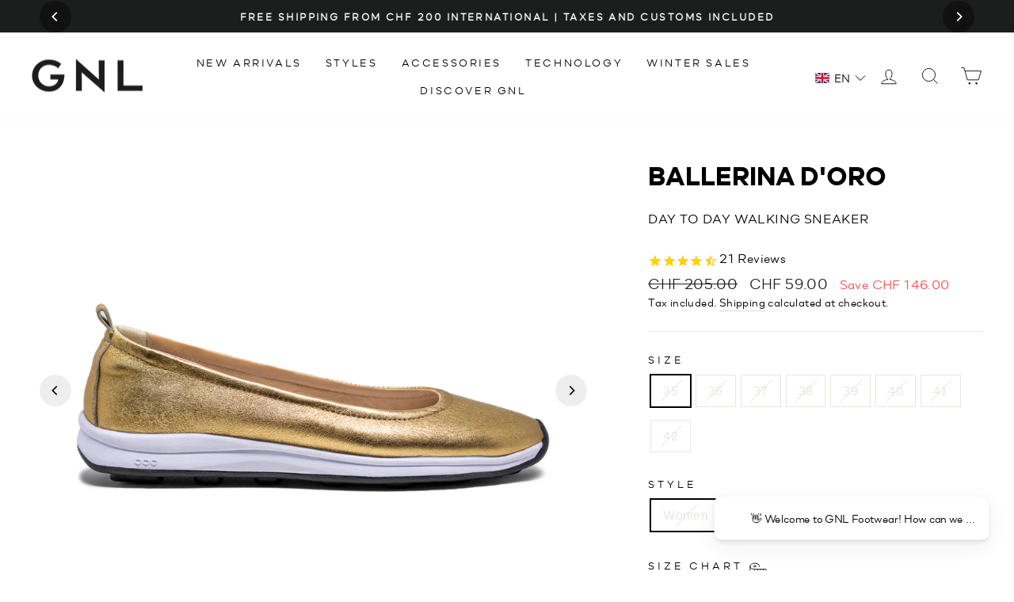

--- FILE ---
content_type: application/javascript; charset=utf-8
request_url: https://config.gorgias.chat/bundle-loader/shopify/gnl-footwear.myshopify.com
body_size: -215
content:
console.warn("No Gorgias chat widget installed or found for this Shopify store (gnl-footwear).")

--- FILE ---
content_type: application/x-javascript
request_url: https://app.cart-bot.net/public/status/shop/gnl-footwear.myshopify.com.js?1769906700
body_size: -300
content:
var giftbee_settings_updated='1761297962c';

--- FILE ---
content_type: image/svg+xml
request_url: https://gnlfootwear.com/cdn/shop/t/26/assets/vto.svg?v=162847987310028990241750332256
body_size: 2566
content:
<svg version="1.2" xmlns="http://www.w3.org/2000/svg" viewBox="0 0 286 292" width="286" height="292">
	<title>1750251698904-VTO_Icon</title>
	<style>
		.s0 { fill: #1a1a1a } 
		.s1 { fill: #131313 } 
		.s2 { fill: #4a4a4a } 
		.s3 { fill: #666666 } 
		.s4 { fill: #030303 } 
		.s5 { fill: #d9d9d9 } 
		.s6 { fill: #4e4e4e } 
		.s7 { fill: #e3e3e3 } 
		.s8 { fill: #d1d1d1 } 
		.s9 { fill: #cecece } 
		.s10 { fill: #939393 } 
		.s11 { fill: #cacaca } 
		.s12 { fill: #7b7b7b } 
		.s13 { fill: #9f9f9f } 
		.s14 { fill: #a2a2a2 } 
		.s15 { fill: #b2b2b2 } 
		.s16 { fill: #979797 } 
		.s17 { fill: #a7a7a7 } 
		.s18 { fill: #8e8e8e } 
		.s19 { fill: #878787 } 
		.s20 { fill: #999999 } 
		.s21 { fill: #5f5f5f } 
		.s22 { fill: #787878 } 
		.s23 { fill: #aeaeae } 
		.s24 { fill: #373737 } 
		.s25 { fill: #7f7f7f } 
		.s26 { fill: #737373 } 
	</style>
	<path class="s0" d="m189 5q0 1 0 2 0.8 0.3 1.7 0.6c6.1 3.8 7.9 9.7 9.6 16.3 1.2 5.2 1.9 10.3 2.6 15.5 0.3 1.8 0.3 1.8 0.5 3.6q0.6 3.6 1.1 7.3 0.7 5.4 1.5 10.7 1 7 2 13.9 1 7.3 2.1 14.5c1.8 12.5 3.5 25 4.9 37.6q0.8 0.3 1.6 0.5c54.8 18.2 54.8 18.2 66.4 37.5 3.1 7.9 3.5 16.6 0.8 24.6-1.5 3-2.9 5.7-4.8 8.4q-1.5 0.5-3 1-0.4 0.9-0.9 1.8c-4.2 8.3-18.7 14.3-27.1 17.2-5.6 1.3-11.3 2.2-17 3 0.5 8.2 0.5 8.2 1.6 16.4 1.2 10.1 1.7 19.1-4.6 27.6-7.7 8.5-15.8 10.4-26.8 11.8q-5.8 0.7-11.5 1.5c-1.3 0.2-1.3 0.2-2.6 0.4-7.7 1.1-15.3 2.3-22.9 3.5q-3.2 0.5-6.4 1c-8.6 1.4-8.6 1.4-17.2 2.8-41.9 6.9-41.9 6.9-51.6 0-7.7-6.5-9.7-13.6-11.1-23.1q-0.2-1.6-0.5-3.2-0.7-4.9-1.4-9.7-0.2-1.3-0.4-2.7-0.9-6.4-1.8-12.7-0.9-6.4-1.9-12.8-0.3-1.8-0.5-3.7-0.6-3.7-1.1-7.3-0.3-1.6-0.5-3.3-0.3-1.5-0.5-3c-0.3-2.5-0.3-2.5-0.3-5.5-1.8-0.2-1.8-0.2-3.6-0.3-6.8-0.8-13.3-2.4-20-4q-1-0.2-2-0.4c-33.7-8-33.7-8-39.8-17.8-5.5-12.3-1.3-25.1 1.9-37.4 2.4-9.5 3.9-18.9 4.9-28.7 3.7-34.5 3.7-34.5 14.6-43.4 1.9-0.8 1.9-0.8 4-1q1.6-0.2 3.2-0.3c7.5 0.6 12.3 4.6 17.8 9.3q-0.5-4.3-0.9-8.6c-0.2-1.2-0.2-1.2-0.3-2.5-0.4-3.4-0.8-6.7-1.4-10-1.4-9.3-1.8-18.9 3.6-26.9 2.5-2.9 2.5-2.9 5-5q0.9-0.8 1.8-1.6c5.8-3.7 12-4.9 18.7-5.7q2.8-0.4 5.5-0.8c1.6-0.2 1.6-0.2 3.3-0.4 7-1 14-2 21-3.1 13.2-2 26.5-4 39.8-5.7q5.4-0.8 10.7-1.6c22.2-3.5 22.2-3.5 32.2 1.9zm-36 19c-0.3 2.6-0.4 5.1-0.5 7.7-0.5 2.3-0.5 2.3-2 3.5-7.1 2.3-14.2 3.4-21.6 4.4q-2.8 0.3-5.7 0.7-1.3 0.2-2.7 0.4-3.2 0.4-6.3 0.9c-11.9 1.6-11.9 1.6-17.3-1.2-2.3-3-2.9-5.7-3.9-9.4q-5.6 0.8-11.2 1.7c-1.6 0.2-1.6 0.2-3.2 0.4-4.7 0.8-7.9 1.4-11.8 4.2-2.4 3.6-3 5.9-2.5 10.2q0.2 1.4 0.5 2.7c0.9 5.1 1.6 10.2 2.2 15.3 0.7 5.8 1.5 11.6 2.5 17.4 0.7 4.3 1.2 8.5 1.7 12.8 0.7 5.7 1.6 11.5 2.7 17.2 0.8 4.9 1.4 9.9 2 14.9 1.1 9.9 2.6 19.8 4.1 29.7 1.6 10.6 3.1 21.2 4.3 31.8q0.9 7.5 2.1 14.9 1.6 9.8 3 19.7 0.2 1.2 0.4 2.5 1.1 8.1 2.2 16.1 0.2 2 0.5 4 0.5 3.8 1 7.6c1.1 10.4 1.1 10.4 6.6 18.9 4.1 1.4 7.6 0.8 11.8 0.1 1.4-0.2 1.4-0.2 2.8-0.5q3.3-0.5 6.5-1 6.4-1 12.7-2 8.7-1.3 17.4-2.7 14.6-2.2 29.3-4.4 2.1-0.3 4.3-0.6c7.3-1.1 14.6-2.1 21.9-2.6 3.1-0.4 4.9-1.2 7.2-3.3 4-5.7 2.9-10.5 1.8-17q-0.2-1.4-0.4-2.9c-0.7-4.9-1.7-9.4-3.4-14.1q-1.1-0.1-2.3-0.1-5.4-0.4-10.8-0.7c-1.8-0.1-1.8-0.1-3.7-0.2-19.3-1.3-38.1-4.6-57-8.6q-4.4-0.9-8.7-1.9-2.7-0.5-5.3-1.1c-5.4-1.1-10.7-1.9-16.2-2.4 0.5-5.9 1.8-10.6 4-16 7.2 1.4 14.3 2.8 21.4 4.4 64.1 14.9 64.1 14.9 125.8-1.4 4.1-3.1 8-6 9.4-11.2 0.8-5.8 0-9.2-3.1-14.2-10.9-11.5-27.1-16.3-41.9-21-26.2-8.5-52.4-20.6-72.6-39.7-2.1-2.1-2.1-2.1-5.1-4.2-7.5-6.9-12.9-15.9-17.9-24.7q-2.5 1-5 2 0 1 0 2-1 0-2 0c-1.3 1.9-2.5 3.8-3.7 5.8q-1.1 1.8-2.1 3.6-0.6 0.9-1.1 1.8c-1.6 2.6-3.3 5.2-4.9 7.7-4.3 6.1-4.3 6.1-6.2 13.1-5.3-0.5-8.6-2.3-13-5 0.5-4.5 1.7-7.7 3.9-11.6q0.9-1.5 1.9-3.1 0.9-1.5 1.9-3.2 0.9-1.5 1.8-3.2c11.6-19.6 11.6-19.6 21.4-24.3 5.8-1.2 10.2-1.5 15.7 1.1 4 3.4 6.6 7.8 9.4 12.2 5 7.8 10.8 14.2 18 20.1q1.7 1.5 3.4 3c7.9 6.7 16.3 11.6 25.6 16q2 1 4 2c-1.4-13.6-2.9-27.2-5.4-40.6-1.5-7.4-2.6-14.9-3.7-22.3q-0.3-1.8-0.5-3.5c-0.7-4.8-1.4-9.6-2-14.4q-0.1-1.1-0.2-2.1-0.3-2.6-0.6-5.2c-1-4.9-2.4-8.1-6.6-10.9-7-0.9-19.9-1.1-25 4zm-120 60c-3.2 9.5-5.1 18.5-6.3 28.4-1.7 13.5-3.9 26.6-7.3 39.7-1.3 5.2-1.3 5.2-1.9 10.6q-0.1 1-0.2 2.1c1.1 3.5 3.7 5.3 6.7 7.2 3.3 1.3 3.3 1.3 7 2q1 0.2 2 0.5 2.3 0.5 4.5 0.9 4.1 1 8.3 2 2.9 0.7 5.9 1.3c1.4 0.4 1.4 0.4 2.9 0.7q1.3 0.3 2.7 0.7 1.1 0.2 2.4 0.5c2.4 0.4 4.8 0.5 7.3 0.4q-0.2-1-0.3-2-1.7-10.9-3.3-21.8-0.7-4.6-1.3-9.2-0.5-3-0.9-6.1c-1.6-10.8-3.2-21.5-5.2-32.2q-0.2-1.2-0.4-2.5c-0.9-4.5-1.7-7.4-5.6-10.2q-1 0-2 0 0-1 0-2c-2.1-1.9-2.1-1.9-4.7-3.9q-1.3-1.1-2.6-2.1c-2.5-1.9-5-3.5-7.7-5z"/>
	<path class="s1" d="m34.8 67.4c6.7 1.2 11.6 5.8 16.2 10.6q-2 0-4 0 1 1 2 2c-0.4 2.1-0.4 2.1-1 4q-2 0-4 0c-0.5 1.5-0.5 1.5-1 3q-5-2-10-4c-3.9 10.6-5.8 21.4-6.9 32.6-0.7 7-1.8 13.9-3 20.9q-0.3 1.3-0.5 2.7c-0.8 4.5-1.8 8.8-3.2 13.1-1.6 5.3-2.4 10.2-1.4 15.7 2.8 3.3 5.9 4.6 10 6q0 0.5 0 1-1.1 0.2-2.3 0.3c-2.9 0.8-3.8 1.5-5.7 3.7-1 0.5-1 0.5-2 1-0.7 2.5-0.7 2.5-1 5-5.6-1.1-9.2-2.5-12.5-7.3-2.1-3.6-3.3-6.5-3.5-10.7q-0.1-1.8-0.2-3.8c0.2-8.2 2.6-16.2 4.7-24.1 2.4-9.5 3.9-18.9 4.9-28.7 2.8-25.9 2.8-25.9 7.6-34.4q1 0 2 0 0.4-0.9 0.7-1.8c3.6-6.3 7.2-7 14.1-6.8z"/>
	<path class="s2" d="m112 190c2.5 0.3 2.5 0.3 5.9 1 0.9 0.2 0.9 0.2 1.9 0.4q3.6 0.8 7.2 1.6c48 11.2 48 11.2 96.9 11 4.7-0.6 9.3-1.1 14.1-1q0 0.5 0 1c-19.7 3.9-38.9 3.8-58.9 1.5q-1.3-0.1-2.7-0.3c-1.2-0.1-1.2-0.1-2.4-0.2-2.2-0.2-2.2-0.2-4 2q-1.5 1-3 2c-3.6 2.9-3.6 2.9-7 6 7.1 1.7 14.1 2.8 21.4 3.6q1.7 0.2 3.4 0.3c9.7 1.1 19.4 1.8 29.2 2.1q1 6.1 2 12.1 0.3 1.7 0.6 3.5 0.2 1.6 0.5 3.3 0.3 1.6 0.5 3.1c0.8 6.6 0.5 9.7-3.6 15q-1-0.5-2-1 0.7-0.8 1.4-1.6c3-4.5 2.7-9.1 1.8-14.2q-0.2-1.6-0.5-3.3-0.3-1.6-0.6-3.3-0.3-1.6-0.6-3.4-0.8-4.1-1.5-8.2c-1.1-0.1-1.1-0.1-2.3-0.1q-5.4-0.4-10.8-0.7-1.8-0.1-3.7-0.2c-19.3-1.3-38.1-4.6-57-8.6q-2.9-0.6-5.8-1.2-12.2-2.5-24.4-5.2c-1.1-3.7-0.8-5.9 0.3-9.6q0.4-1.5 0.8-2.9c0.9-2.5 0.9-2.5 2.9-4.5z"/>
	<path class="s3" d="m211 105q0.5 0 1 0 0.8 4.7 1.5 9.3 0.2 1.3 0.4 2.7 0.2 1.2 0.4 2.6 0.2 1.1 0.4 2.3c0.3 2.1 0.3 2.1 0.3 5.1 0.8 0.3 0.8 0.3 1.6 0.5 54.5 18.1 54.5 18.1 62.7 32.8q0.3 0.8 0.7 1.7-1.1-1-2.2-2c-3-2.2-4.2-2.4-7.8-2 1.3 1.4 1.3 1.4 2.6 2.8 2.4 2.9 2.4 2.9 2.2 5.6q-0.4 0.8-0.8 1.6-1.5 0-3 0c-1.7 3.4-0.9 7.4-0.8 11.2-0.2 2.8-0.2 2.8-2.2 5.8q0-0.9 0.1-1.8c0.1-6-0.1-9.9-4.2-14.6-3.5-3.1-7.1-5.9-10.9-8.6 2.6 0 4.5 0.3 7 1 1-3.1 1-3.1 0-6q1.5-0.5 3-1-0.7-0.9-1.4-1.7c-1.6-2.3-1.6-2.3-1.8-4.3-0.7-2.3-0.7-2.3-3.2-3.5-8.3-3.6-16.6-6.8-25.1-9.7q-3.7-1.3-7.3-2.5-1.6-0.6-3.3-1.1c-2.9-1.2-5.4-2.4-7.9-4.2-0.9-3.1-0.9-3.1-1.3-6.7q-0.2-1.8-0.4-3.8c-0.3-3.8-0.5-7.6-0.3-11.5z"/>
	<path class="s4" d="m244 139c5.8 1.7 11.1 3.5 16 7 1.3 3.1 1.3 3.1 2 6q1.5 1 3 2c-2 1-2 1-4 2q0.5 1 1 2-1 0-2 0 0 1.5 0 3c-4.8-0.6-8-2.6-12-5q0-1 0-2-2.5-0.5-5-1 0.6-0.9 1.1-1.8c1.2-2.2 1.2-2.2 0-4.5q-0.5-0.8-1.1-1.7 1 0 2 0 0-1 0-2-1-0.5-2-1 0.5-1.5 1-3z"/>
	<path class="s5" d="m33 82q3 1.4 5.9 2.8 1.7 0.7 3.4 1.5c2.7 1.7 2.7 1.7 3.4 3.7q0.2 1 0.3 2c1 1.5 1 1.5 2 3-3.5-1.6-6.3-3.7-9.3-6.1q-1.3-1.1-2.7-2.2c-1-0.9-1-0.9-2-1.7q-0.7 1.7-1.4 3.5-0.4 1-0.8 2c-2.5 7.5-3.4 14.9-4.2 22.8-1.2 11.4-3.1 22.5-5.6 33.7q-0.5 0-1 0c0.5-7.2 1.5-14.1 2.9-21.2 0.9-5.4 1.5-10.9 2-16.4 0.9-9.1 1.9-19.7 7.1-27.4z"/>
	<path class="s6" d="m100 87c1 2 1 2 0.3 4.9-1.2 2.9-2.1 4.1-4.3 6.1-1.4 2.2-2.1 3.3-1.8 6 0.8 2.1 1.7 4 2.8 6q0.5 1 1 2 2.5-0.5 5-1 0.5 1 1 2-1.5 1.5-3 3c-4.6-1.3-8.1-3.2-12-6 0.4-5.9 3-10 6.1-14.9q0.7-1.1 1.4-2.3 1.7-2.9 3.5-5.8z"/>
	<path class="s7" d="m250 217c-6.2 2-12.5 3-19 4 0.5 8.3 0.5 8.3 1.6 16.4 0.9 7.5 1.7 15.6-1.6 22.6-0.9-2.8-1.1-4.4-1-7.3q0-1.3 0-2.6 0-1.4 0.1-2.8c0.1-9.3-0.7-18.1-2.1-27.3 4.4-1.3 8.7-2.4 13.3-3.2q1.5-0.3 3-0.5c2.7-0.3 2.7-0.3 5.7 0.7z"/>
	<path class="s8" d="m53 195c12.4-0.7 12.4-0.7 17 3 1.7 3.8 2.2 7.6 2.7 11.7 0.3 2.6 0.7 5.1 1.1 7.6 2.4 15.4 2.4 15.4 2.2 22.7q-0.5 0-1 0c-2.4-13.6-4.6-27.2-6-41-0.8-0.1-0.8-0.1-1.7-0.2-5-0.4-9.5-1.3-14.3-2.8q0-0.5 0-1z"/>
	<path class="s9" d="m50 63q0.5 0 1 0c0.7 5.3 1.3 10.6 2 16q-1 0-2 0 0-1 0-2-0.9-0.4-1.8-0.8c-2.3-1.2-4.1-2.7-6.2-4.3-4.7-3.2-8.6-3.8-14.3-3.6-3.9 1-5.6 2.9-7.8 6.2q-0.4 0.7-0.9 1.5-0.5-1.5-1-3 1.4-1.5 2.8-2.9 0.7-0.9 1.5-1.7c3.7-3 8.2-2.8 12.7-2.4 5.5 2 9.7 5.2 14 9 0-4 0-7.9 0-12z"/>
	<path class="s10" d="m136 66c3.7 1.5 5.2 3.3 7.3 6.6 2.9 4.3 6.1 8.4 9.4 12.5 1.3 1.9 1.3 1.9 1.3 4.9q-0.8-0.9-1.6-1.9-1-1.2-2.1-2.4-1-1.2-2.1-2.4c-2.2-2.3-4.5-3.7-7.2-5.3-1.2-2.4-1.9-4.5-2.5-7.1-0.5-2.2-0.5-2.2-2.5-4.9z"/>
	<path class="s11" d="m209 259q0 0.5 0 1c-1.4 0.2-1.4 0.2-2.9 0.4-1.9 0.3-1.9 0.3-3.9 0.5-1.8 0.3-1.8 0.3-3.8 0.6-3.2 0.4-3.2 0.4-5.5 1.1-2.7 0.6-5.3 0.5-8.2 0.5q-1.6-0.1-3.2-0.1-1.2 0-2.5 0 0-0.5 0-1c20.5-3.6 20.5-3.6 30-3z"/>
	<path class="s12" d="m36 84c3.6 1.3 6.9 2.8 10 5q0 1.5 0 3c1 1.5 1 1.5 2 3-2.9-1.3-5.3-2.9-7.7-4.9q-0.9-0.8-1.8-1.6c-1.5-1.5-1.5-1.5-2.5-4.5z"/>
	<path class="s13" d="m231 241q1 0 2 0 0.1 3.3 0.1 6.7 0.1 1.8 0.1 3.7c-0.2 3.4-0.7 5.6-2.2 8.6-1-3.1-1.1-5.2-1.1-8.4q0-1.4 0-2.8c0.1-2.7 0.5-5.2 1.1-7.8z"/>
	<path class="s14" d="m275 199q0 1.5 0 3c-3.7 3.5-7.7 6.3-12 9q-1-0.5-2-1c1-0.6 1-0.6 1.9-1.3 2.3-1.9 2.7-2.8 3.1-5.7q0.8 0.4 1.7 0.8c1.1 0.1 1.1 0.1 2.3 0.2 2.8-2.3 2.8-2.3 5-5z"/>
	<path class="s15" d="m100 87c1 2 1 2 0.3 4.9-1.2 3-2 4-4.3 6.1q-1.6 2.5-3 5-0.5-1-1-2c1.2-2.5 2.5-4.8 3.9-7.1 0.6-1 0.6-1 1.2-2q1.4-2.5 2.9-4.9z"/>
	<path class="s16" d="m211 143q2.9 0.1 5.9 0.3 1.6 0 3.3 0.1c2.8 0.6 2.8 0.6 4.2 2.7q0.3 0.9 0.6 1.9c-4.8-1-9.5-2-14-4q0-0.5 0-1z"/>
	<path class="s10" d="m93 111q1.1 0.3 2.2 0.6c2.9 0.4 4.9 0.1 7.8-0.6q0.5 1 1 2-1.5 1.5-3 3c-5.8-1.6-5.8-1.6-8-5z"/>
	<path class="s17" d="m239 153c3 0 5.9 0 9 0q0.5 1.5 1 3c2 1.7 2 1.7 4 3-5.1-0.7-9.4-2.8-14-5q0-0.5 0-1z"/>
	<path class="s18" d="m137 93c3 0.5 3 0.5 6 1q0.2 1.4 0.4 2.9c0.4 3 0.4 3 1.6 5.1-4-1.3-5.5-3.7-8-7q0-1 0-2z"/>
	<path class="s19" d="m180 21c2.5 1 2.5 1 5 2q0 1 0 2 1 0.5 2 1c-0.7 2.3-1.3 4.6-2 7q-0.5 0-1 0-0.3-1-0.6-2.1-0.4-1.4-0.8-2.8c-0.4-1.3-0.4-1.3-0.8-2.7-0.7-2.4-0.7-2.4-1.8-4.4z"/>
	<path class="s20" d="m253 159c4.4 1 4.4 1 9 2q0.5 2.5 1 5c-3.6-1.7-6.8-3.7-10-6q0-0.5 0-1z"/>
	<path class="s21" d="m260 146c6.8 1.6 6.8 1.6 9 5q-0.9-0.3-1.8-0.6c-2.7-0.5-3.8 0.2-6.2 1.6-0.6-2.1-1-3.8-1-6z"/>
	<path class="s22" d="m121 77q3.5 0.4 7 1c-1.4 1.5-1.4 1.5-3 3q-1 0-2 0 0 1 0 2-1 0-2 0-0.6-2.5-1-5 0.5-0.5 1-1z"/>
	<path class="s23" d="m174 125q2.2 0.3 4.4 0.8c1.2 0.2 1.2 0.2 2.4 0.4 2.2 0.8 2.2 0.8 3.5 2.9 0.3 0.9 0.3 0.9 0.7 1.9-4.2-0.7-7.4-2.9-11-5q0-0.5 0-1z"/>
	<path class="s24" d="m110 192c2.3 0 4.6 0 7 0-2.1 2.3-4.1 3.7-7 5q0-2.5 0-5z"/>
	<path class="s25" d="m110 99q0.5 1 1 2-2 3-4 6-0.5 0-1 0-0.5-3-1-6 1-0.2 1.9-0.4c2.1-0.4 2.1-0.4 3.1-1.6z"/>
	<path class="s26" d="m53 25c0.9 2.6 1.2 3.6 0.1 6.3-0.6 0.8-0.6 0.8-1.1 1.7q-1 0-2 0c-0.4-4.5-0.4-4.5 1.5-6.8q0.7-0.6 1.5-1.2z"/>
	<path class="s26" d="m63 19q-0.5 2.5-1 5c-3-0.5-3-0.5-6-1 3.6-4 3.6-4 7-4z"/>
</svg>

--- FILE ---
content_type: text/javascript; charset=utf-8
request_url: https://gnlfootwear.com/en/products/ballerina-doro.js
body_size: 830
content:
{"id":5685067088032,"title":"Ballerina D'oro","handle":"ballerina-doro","description":"\u003cp\u003eHandcrafted in Europe from full-grain Italian leather and soft and durable Moroccan leather lining with a cushioned heel area, these ballerinas are ultra-comfortable from the first step without the need to break them in. And our proprietary Swiss-engineered outsole technology lets your body regenerate with every step, keeping you feeling fit from morning to night. Plus, the insole is replaceable and machine washable.\u003c\/p\u003e","published_at":"2020-09-25T15:59:28+02:00","created_at":"2020-09-25T15:59:25+02:00","vendor":"GNL Footwear","type":"Ballerinas","tags":["Ballerina","Damen","spo-default","spo-disabled","spo-notify-me-disabled","swym-disabled"],"price":5900,"price_min":5900,"price_max":5900,"available":false,"price_varies":false,"compare_at_price":20500,"compare_at_price_min":20500,"compare_at_price_max":20500,"compare_at_price_varies":false,"variants":[{"id":36444295692448,"title":"35 \/ Damen","option1":"35","option2":"Damen","option3":null,"sku":"1000211","requires_shipping":true,"taxable":true,"featured_image":null,"available":false,"name":"Ballerina D'oro - 35 \/ Damen","public_title":"35 \/ Damen","options":["35","Damen"],"price":5900,"weight":0,"compare_at_price":20500,"inventory_management":"shopify","barcode":"7640169635809","requires_selling_plan":false,"selling_plan_allocations":[]},{"id":36444295725216,"title":"36 \/ Damen","option1":"36","option2":"Damen","option3":null,"sku":"1000212","requires_shipping":true,"taxable":true,"featured_image":null,"available":false,"name":"Ballerina D'oro - 36 \/ Damen","public_title":"36 \/ Damen","options":["36","Damen"],"price":5900,"weight":0,"compare_at_price":20500,"inventory_management":"shopify","barcode":"7640169635816","requires_selling_plan":false,"selling_plan_allocations":[]},{"id":36444295757984,"title":"37 \/ Damen","option1":"37","option2":"Damen","option3":null,"sku":"1000213","requires_shipping":true,"taxable":true,"featured_image":null,"available":false,"name":"Ballerina D'oro - 37 \/ Damen","public_title":"37 \/ Damen","options":["37","Damen"],"price":5900,"weight":0,"compare_at_price":20500,"inventory_management":"shopify","barcode":"7640169635823","requires_selling_plan":false,"selling_plan_allocations":[]},{"id":36444295790752,"title":"38 \/ Damen","option1":"38","option2":"Damen","option3":null,"sku":"1000214","requires_shipping":true,"taxable":true,"featured_image":null,"available":false,"name":"Ballerina D'oro - 38 \/ Damen","public_title":"38 \/ Damen","options":["38","Damen"],"price":5900,"weight":0,"compare_at_price":20500,"inventory_management":"shopify","barcode":"7640169635830","requires_selling_plan":false,"selling_plan_allocations":[]},{"id":36444295823520,"title":"39 \/ Damen","option1":"39","option2":"Damen","option3":null,"sku":"1000215","requires_shipping":true,"taxable":true,"featured_image":null,"available":false,"name":"Ballerina D'oro - 39 \/ Damen","public_title":"39 \/ Damen","options":["39","Damen"],"price":5900,"weight":0,"compare_at_price":20500,"inventory_management":"shopify","barcode":"7640169635847","requires_selling_plan":false,"selling_plan_allocations":[]},{"id":36444295856288,"title":"40 \/ Damen","option1":"40","option2":"Damen","option3":null,"sku":"1000216","requires_shipping":true,"taxable":true,"featured_image":null,"available":false,"name":"Ballerina D'oro - 40 \/ Damen","public_title":"40 \/ Damen","options":["40","Damen"],"price":5900,"weight":0,"compare_at_price":20500,"inventory_management":"shopify","barcode":"7640169635854","requires_selling_plan":false,"selling_plan_allocations":[]},{"id":36444295889056,"title":"41 \/ Damen","option1":"41","option2":"Damen","option3":null,"sku":"1000217","requires_shipping":true,"taxable":true,"featured_image":null,"available":false,"name":"Ballerina D'oro - 41 \/ Damen","public_title":"41 \/ Damen","options":["41","Damen"],"price":5900,"weight":0,"compare_at_price":20500,"inventory_management":"shopify","barcode":"7640169635861","requires_selling_plan":false,"selling_plan_allocations":[]},{"id":36444295921824,"title":"42 \/ Damen","option1":"42","option2":"Damen","option3":null,"sku":"1000218","requires_shipping":true,"taxable":true,"featured_image":null,"available":false,"name":"Ballerina D'oro - 42 \/ Damen","public_title":"42 \/ Damen","options":["42","Damen"],"price":5900,"weight":0,"compare_at_price":20500,"inventory_management":"shopify","barcode":"7640169635878","requires_selling_plan":false,"selling_plan_allocations":[]}],"images":["\/\/cdn.shopify.com\/s\/files\/1\/0072\/5431\/0975\/products\/GnL_Ballerina_02_3.jpg?v=1601042368","\/\/cdn.shopify.com\/s\/files\/1\/0072\/5431\/0975\/products\/GnL_Ballerina_02_1.jpg?v=1601042368","\/\/cdn.shopify.com\/s\/files\/1\/0072\/5431\/0975\/products\/GnL_Ballerina_02_5.jpg?v=1601042369","\/\/cdn.shopify.com\/s\/files\/1\/0072\/5431\/0975\/products\/GnL_Ballerina_02_4.jpg?v=1601042370","\/\/cdn.shopify.com\/s\/files\/1\/0072\/5431\/0975\/products\/GnL_Ballerina_02_2.jpg?v=1601042370"],"featured_image":"\/\/cdn.shopify.com\/s\/files\/1\/0072\/5431\/0975\/products\/GnL_Ballerina_02_3.jpg?v=1601042368","options":[{"name":"Size","position":1,"values":["35","36","37","38","39","40","41","42"]},{"name":"Style","position":2,"values":["Damen"]}],"url":"\/en\/products\/ballerina-doro","media":[{"alt":null,"id":11494232686752,"position":1,"preview_image":{"aspect_ratio":1.334,"height":1649,"width":2200,"src":"https:\/\/cdn.shopify.com\/s\/files\/1\/0072\/5431\/0975\/products\/GnL_Ballerina_02_3.jpg?v=1601042368"},"aspect_ratio":1.334,"height":1649,"media_type":"image","src":"https:\/\/cdn.shopify.com\/s\/files\/1\/0072\/5431\/0975\/products\/GnL_Ballerina_02_3.jpg?v=1601042368","width":2200},{"alt":null,"id":11494232719520,"position":2,"preview_image":{"aspect_ratio":1.334,"height":1649,"width":2200,"src":"https:\/\/cdn.shopify.com\/s\/files\/1\/0072\/5431\/0975\/products\/GnL_Ballerina_02_1.jpg?v=1601042368"},"aspect_ratio":1.334,"height":1649,"media_type":"image","src":"https:\/\/cdn.shopify.com\/s\/files\/1\/0072\/5431\/0975\/products\/GnL_Ballerina_02_1.jpg?v=1601042368","width":2200},{"alt":null,"id":11494232752288,"position":3,"preview_image":{"aspect_ratio":1.334,"height":1649,"width":2200,"src":"https:\/\/cdn.shopify.com\/s\/files\/1\/0072\/5431\/0975\/products\/GnL_Ballerina_02_5.jpg?v=1601042369"},"aspect_ratio":1.334,"height":1649,"media_type":"image","src":"https:\/\/cdn.shopify.com\/s\/files\/1\/0072\/5431\/0975\/products\/GnL_Ballerina_02_5.jpg?v=1601042369","width":2200},{"alt":null,"id":11494232785056,"position":4,"preview_image":{"aspect_ratio":1.333,"height":1650,"width":2200,"src":"https:\/\/cdn.shopify.com\/s\/files\/1\/0072\/5431\/0975\/products\/GnL_Ballerina_02_4.jpg?v=1601042370"},"aspect_ratio":1.333,"height":1650,"media_type":"image","src":"https:\/\/cdn.shopify.com\/s\/files\/1\/0072\/5431\/0975\/products\/GnL_Ballerina_02_4.jpg?v=1601042370","width":2200},{"alt":null,"id":11494232817824,"position":5,"preview_image":{"aspect_ratio":1.333,"height":1650,"width":2200,"src":"https:\/\/cdn.shopify.com\/s\/files\/1\/0072\/5431\/0975\/products\/GnL_Ballerina_02_2.jpg?v=1601042370"},"aspect_ratio":1.333,"height":1650,"media_type":"image","src":"https:\/\/cdn.shopify.com\/s\/files\/1\/0072\/5431\/0975\/products\/GnL_Ballerina_02_2.jpg?v=1601042370","width":2200}],"requires_selling_plan":false,"selling_plan_groups":[]}